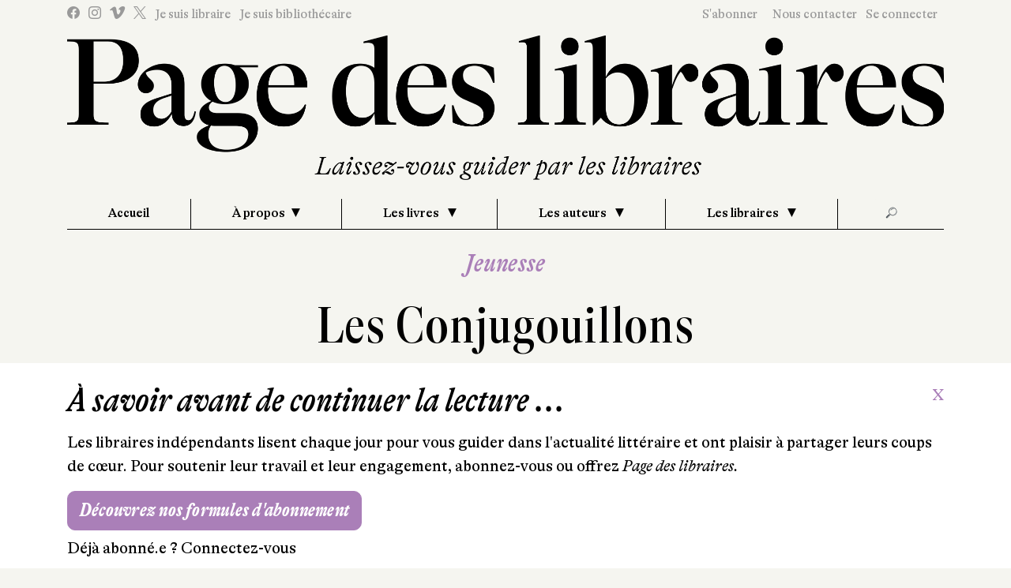

--- FILE ---
content_type: text/css
request_url: https://www.pagedeslibraires.fr/css/gt-alpina/GTAlpina.css
body_size: 491
content:
@font-face {
    font-family: 'GT Alpina Extended';
    src: url('GTAlpina-ExtendedRegular.woff2') format('woff2'),
        url('GTAlpina-ExtendedRegular.woff') format('woff');
    font-weight: normal;
    font-style: normal;
    font-display: swap;
}

@font-face {
    font-family: 'GT Alpina Extended';
    src: url('GTAlpina-ExtendedMediumItalic.woff2') format('woff2'),
        url('GTAlpina-ExtendedMediumItalic.woff') format('woff');
    font-weight: 500;
    font-style: italic;
    font-display: swap;
}

@font-face {
    font-family: 'GT Alpina Extended';
    src: url('GTAlpina-ExtendedBoldItalic.woff2') format('woff2'),
        url('GTAlpina-ExtendedBoldItalic.woff') format('woff');
    font-weight: bold;
    font-style: italic;
    font-display: swap;
}

@font-face {
    font-family: 'GT Alpina Condensed';
    src: url('GTAlpina-CondensedBoldItalic.woff2') format('woff2'),
        url('GTAlpina-CondensedBoldItalic.woff') format('woff');
    font-weight: bold;
    font-style: italic;
    font-display: swap;
}

@font-face {
    font-family: 'GT Alpina Condensed';
    src: url('GTAlpina-CondensedThin.woff2') format('woff2'),
        url('GTAlpina-CondensedThin.woff') format('woff');
    font-weight: 100;
    font-style: normal;
    font-display: swap;
}

@font-face {
    font-family: 'GT Alpina Condensed';
    src: url('GTAlpina-CondensedThinItalic.woff2') format('woff2'),
        url('GTAlpina-CondensedThinItalic.woff') format('woff');
    font-weight: 100;
    font-style: italic;
    font-display: swap;
}

@font-face {
    font-family: 'GT Alpina Extended';
    src: url('GTAlpina-ExtendedBold.woff2') format('woff2'),
        url('GTAlpina-ExtendedBold.woff') format('woff');
    font-weight: bold;
    font-style: normal;
    font-display: swap;
}

@font-face {
    font-family: 'GT Alpina Extended';
    src: url('GTAlpina-ExtendedThin.woff2') format('woff2'),
        url('GTAlpina-ExtendedThin.woff') format('woff');
    font-weight: 100;
    font-style: normal;
    font-display: swap;
}

@font-face {
    font-family: 'GT Alpina Condensed';
    src: url('GTAlpina-CondensedLight.woff2') format('woff2'),
        url('GTAlpina-CondensedLight.woff') format('woff');
    font-weight: 300;
    font-style: normal;
    font-display: swap;
}

@font-face {
    font-family: 'GT Alpina Extended';
    src: url('GTAlpina-ExtendedThinItalic.woff2') format('woff2'),
        url('GTAlpina-ExtendedThinItalic.woff') format('woff');
    font-weight: 100;
    font-style: italic;
    font-display: swap;
}

@font-face {
    font-family: 'GT Alpina Condensed';
    src: url('GTAlpina-CondensedBold.woff2') format('woff2'),
        url('GTAlpina-CondensedBold.woff') format('woff');
    font-weight: bold;
    font-style: normal;
    font-display: swap;
}

@font-face {
    font-family: 'GT Alpina Condensed';
    src: url('GTAlpina-CondensedRegular.woff2') format('woff2'),
        url('GTAlpina-CondensedRegular.woff') format('woff');
    font-weight: normal;
    font-style: normal;
    font-display: swap;
}

@font-face {
    font-family: 'GT Alpina Extended';
    src: url('GTAlpina-ExtendedLightItalic.woff2') format('woff2'),
        url('GTAlpina-ExtendedLightItalic.woff') format('woff');
    font-weight: 300;
    font-style: italic;
    font-display: swap;
}

@font-face {
    font-family: 'GT Alpina Condensed';
    src: url('GTAlpina-CondensedMediumItalic.woff2') format('woff2'),
        url('GTAlpina-CondensedMediumItalic.woff') format('woff');
    font-weight: 500;
    font-style: italic;
    font-display: swap;
}

@font-face {
    font-family: 'GT Alpina Condensed';
    src: url('GTAlpina-CondensedLightItalic.woff2') format('woff2'),
        url('GTAlpina-CondensedLightItalic.woff') format('woff');
    font-weight: 300;
    font-style: italic;
    font-display: swap;
}

@font-face {
    font-family: 'GT Alpina Condensed';
    src: url('GTAlpina-CondensedMedium.woff2') format('woff2'),
        url('GTAlpina-CondensedMedium.woff') format('woff');
    font-weight: 500;
    font-style: normal;
    font-display: swap;
}

@font-face {
    font-family: 'GT Alpina Condensed';
    src: url('GTAlpina-CondensedRegularItalic.woff2') format('woff2'),
        url('GTAlpina-CondensedRegularItalic.woff') format('woff');
    font-weight: normal;
    font-style: italic;
    font-display: swap;
}

@font-face {
    font-family: 'GT Alpina Extended';
    src: url('GTAlpina-ExtendedMedium.woff2') format('woff2'),
        url('GTAlpina-ExtendedMedium.woff') format('woff');
    font-weight: 500;
    font-style: normal;
    font-display: swap;
}

@font-face {
    font-family: 'GT Alpina Extended';
    src: url('GTAlpina-ExtendedRegularItalic.woff2') format('woff2'),
        url('GTAlpina-ExtendedRegularItalic.woff') format('woff');
    font-weight: normal;
    font-style: italic;
    font-display: swap;
}

@font-face {
    font-family: 'GT Alpina Extended';
    src: url('GTAlpina-ExtendedLight.woff2') format('woff2'),
        url('GTAlpina-ExtendedLight.woff') format('woff');
    font-weight: 300;
    font-style: normal;
    font-display: swap;
}

@font-face {
    font-family: 'GT Alpina';
    src: url('GTAlpina-MediumItalic.woff2') format('woff2'),
        url('GTAlpina-MediumItalic.woff') format('woff');
    font-weight: 500;
    font-style: italic;
    font-display: swap;
}

@font-face {
    font-family: 'GT Alpina';
    src: url('GTAlpina-LightItalic.woff2') format('woff2'),
        url('GTAlpina-LightItalic.woff') format('woff');
    font-weight: 300;
    font-style: italic;
    font-display: swap;
}

@font-face {
    font-family: 'GT Alpina';
    src: url('GTAlpina-RegularItalic.woff2') format('woff2'),
        url('GTAlpina-RegularItalic.woff') format('woff');
    font-weight: normal;
    font-style: italic;
    font-display: swap;
}

@font-face {
    font-family: 'GT Alpina';
    src: url('GTAlpina-Bold.woff2') format('woff2'),
        url('GTAlpina-Bold.woff') format('woff');
    font-weight: bold;
    font-style: normal;
    font-display: swap;
}

@font-face {
    font-family: 'GT Alpina';
    src: url('GTAlpina-Regular.woff2') format('woff2'),
        url('GTAlpina-Regular.woff') format('woff');
    font-weight: normal;
    font-style: normal;
    font-display: swap;
}

@font-face {
    font-family: 'GT Alpina';
    src: url('GTAlpina-BoldItalic.woff2') format('woff2'),
        url('GTAlpina-BoldItalic.woff') format('woff');
    font-weight: bold;
    font-style: italic;
    font-display: swap;
}

@font-face {
    font-family: 'GT Alpina';
    src: url('GTAlpina-Thin.woff2') format('woff2'),
        url('GTAlpina-Thin.woff') format('woff');
    font-weight: 100;
    font-style: normal;
    font-display: swap;
}

@font-face {
    font-family: 'GT Alpina';
    src: url('GTAlpina-Medium.woff2') format('woff2'),
        url('GTAlpina-Medium.woff') format('woff');
    font-weight: 500;
    font-style: normal;
    font-display: swap;
}

@font-face {
    font-family: 'GT Alpina';
    src: url('GTAlpina-ThinItalic.woff2') format('woff2'),
        url('GTAlpina-ThinItalic.woff') format('woff');
    font-weight: 100;
    font-style: italic;
    font-display: swap;
}

@font-face {
    font-family: 'GT Alpina';
    src: url('GTAlpina-Light.woff2') format('woff2'),
        url('GTAlpina-Light.woff') format('woff');
    font-weight: 300;
    font-style: normal;
    font-display: swap;
}

